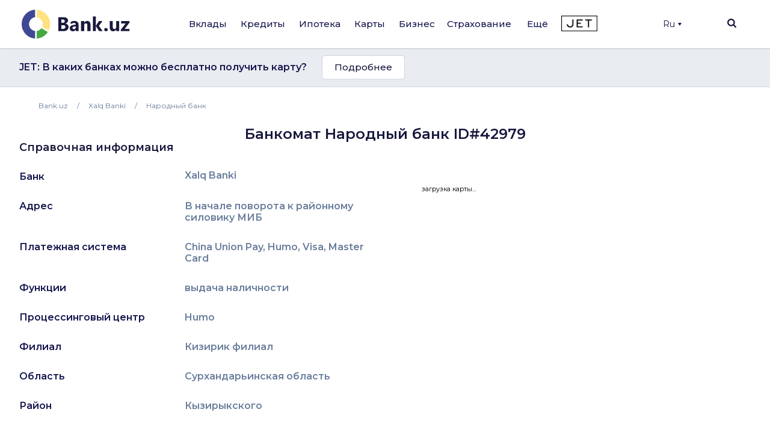

--- FILE ---
content_type: text/html; charset=utf-8
request_url: https://www.google.com/recaptcha/api2/aframe
body_size: 266
content:
<!DOCTYPE HTML><html><head><meta http-equiv="content-type" content="text/html; charset=UTF-8"></head><body><script nonce="aW6d7LrsCAb23VSoxREw_g">/** Anti-fraud and anti-abuse applications only. See google.com/recaptcha */ try{var clients={'sodar':'https://pagead2.googlesyndication.com/pagead/sodar?'};window.addEventListener("message",function(a){try{if(a.source===window.parent){var b=JSON.parse(a.data);var c=clients[b['id']];if(c){var d=document.createElement('img');d.src=c+b['params']+'&rc='+(localStorage.getItem("rc::a")?sessionStorage.getItem("rc::b"):"");window.document.body.appendChild(d);sessionStorage.setItem("rc::e",parseInt(sessionStorage.getItem("rc::e")||0)+1);localStorage.setItem("rc::h",'1768771386904');}}}catch(b){}});window.parent.postMessage("_grecaptcha_ready", "*");}catch(b){}</script></body></html>

--- FILE ---
content_type: text/css
request_url: https://bank.uz/local/templates/main/components/bitrix/news.detail/mini_org/style.css?16512101838
body_size: 8
content:
.banners

--- FILE ---
content_type: image/svg+xml
request_url: https://bank.uz/local/templates/main/icons/atm.svg
body_size: 4929
content:
<?xml version="1.0" encoding="iso-8859-1"?>
<!-- Generator: Adobe Illustrator 18.0.0, SVG Export Plug-In . SVG Version: 6.00 Build 0)  -->
<!DOCTYPE svg PUBLIC "-//W3C//DTD SVG 1.1//EN" "http://www.w3.org/Graphics/SVG/1.1/DTD/svg11.dtd">
<svg version="1.1" id="Capa_1" xmlns="http://www.w3.org/2000/svg" xmlns:xlink="http://www.w3.org/1999/xlink" x="0px" y="0px"
	 viewBox="0 0 474.588 474.588" style="enable-background:new 0 0 474.588 474.588;" xml:space="preserve">
<g>
	<path d="M113.294,158.122c-5.86,17.713-10.194,36.023-12.88,54.42c-0.444,3.04,1.011,6.042,3.671,7.579l83.1,47.98
		c1.156,0.667,2.452,1.005,3.75,1.005c1.056,0,2.114-0.223,3.103-0.672c2.204-1.001,3.789-3.006,4.256-5.382
		c2.798-14.244,6.554-28.541,11.162-42.494c9.231-27.908,21.933-54.567,37.752-79.233c1.106-1.726,1.458-3.829,0.974-5.821
		s-1.763-3.699-3.538-4.724l-85.61-49.42c-3.452-1.993-7.863-0.936-10.037,2.407C133.986,106.852,121.973,131.869,113.294,158.122z
		 M116.031,209.697c2.586-15.845,6.45-31.588,11.504-46.866c7.528-22.772,17.685-44.566,30.232-64.883l72.646,41.936
		c-14.571,23.838-26.397,49.357-35.199,75.966c-3.704,11.214-6.879,22.641-9.477,34.094L116.031,209.697z"/>
	<path d="M132.283,164.4c-4.036,12.199-7.324,24.793-9.771,37.432c-0.608,3.141,0.843,6.321,3.613,7.92l47.763,27.577
		c1.155,0.667,2.45,1.005,3.75,1.005c0.965,0,1.934-0.187,2.85-0.563c2.15-0.883,3.769-2.714,4.383-4.956
		c1.699-6.203,3.581-12.437,5.594-18.53c7.583-22.924,17.445-45.192,29.315-66.183c2.026-3.583,0.786-8.129-2.779-10.187
		l-51.007-29.445c-1.736-1.002-3.801-1.267-5.734-0.737c-1.933,0.53-3.573,1.813-4.555,3.56
		C146.244,128.141,138.364,146.008,132.283,164.4z M138.301,199.462c2.185-10.253,4.944-20.439,8.224-30.352
		c4.984-15.074,11.238-29.775,18.631-43.803l37.971,21.919c-10.755,19.913-19.793,40.855-26.903,62.352
		c-1.087,3.291-2.137,6.621-3.143,9.964L138.301,199.462z"/>
	<path d="M119.219,250.066v25.532c0,2.68,1.43,5.155,3.75,6.495l66.334,38.298c1.16,0.67,2.455,1.005,3.75,1.005
		c1.294,0,2.588-0.334,3.748-1.003c2.32-1.338,3.75-3.813,3.752-6.491l0.018-25.522c0.002-2.682-1.428-5.16-3.75-6.5l-66.352-38.308
		c-2.32-1.34-5.18-1.34-7.5,0S119.219,247.386,119.219,250.066z M134.219,263.056l51.349,29.646l-0.006,8.208l-51.343-29.643
		V263.056z"/>
	<path d="M251.464,160.235l15.581,8.996c3.587,2.071,4.816,6.658,2.745,10.245c-1.389,2.406-3.91,3.751-6.502,3.751
		c-1.272,0-2.562-0.324-3.743-1.006l-15.581-8.996c-3.587-2.071-4.816-6.658-2.745-10.245
		C243.29,159.392,247.877,158.163,251.464,160.235z"/>
	<g>
		<path d="M395.822,90.369L241.044,1.005c-2.321-1.34-5.181-1.34-7.501,0l-88.445,51.087l0.003,0.006
			c-0.885,0.511-1.682,1.203-2.317,2.078c-21.879,29.474-38.84,62.138-50.379,97.042c-11.539,34.903-17.389,71.24-17.389,108.001
			v118.519c0,2.68,1.43,5.155,3.75,6.495l154.758,89.35c1.16,0.67,2.455,1.005,3.75,1.005s2.589-0.335,3.75-1.004
			c0.001,0,0.001-0.001,0.002-0.001l154.796-89.372c2.32-1.34,3.75-3.815,3.75-6.495V96.863
			C399.572,94.184,398.142,91.709,395.822,90.369z M237.295,16.161l139.779,80.705l-73.448,42.422L163.847,58.586L237.295,16.161z
			 M229.784,348.564l-0.009,105.534l-139.759-80.69V259.219c0-35.159,5.596-69.912,16.631-103.293
			c10.338-31.273,25.229-60.668,44.299-87.468l141.731,81.829c-19.542,27.703-34.831,58.033-45.493,90.273
			C235.642,275.464,229.788,311.801,229.784,348.564z M384.572,373.385l-139.797,80.712l0.009-105.532
			c0.003-35.16,5.602-69.913,16.641-103.295c10.88-32.901,26.807-63.715,47.33-91.623l75.816-43.79V373.385z"/>
		<path d="M297.795,261.421l0.001,0.177c0.047,7.014,3.714,13.271,9.811,16.738c3.329,1.893,7.003,2.731,10.638,2.531l0.201,31.832
			c-1.382,0.275-2.515-0.228-3.018-0.517c-0.666-0.381-2.214-1.518-2.214-3.821v-5.465c0-4.142-3.358-7.5-7.5-7.5
			s-7.5,3.358-7.5,7.5v5.465c0,7.041,3.647,13.334,9.755,16.835c3.025,1.734,6.334,2.601,9.646,2.6c0.353,0,0.705-0.016,1.058-0.035
			c0.666,3.464,3.709,6.077,7.359,6.077c0.016,0,0.032,0,0.048,0c4.142-0.026,7.479-3.405,7.453-7.547l-0.034-5.343
			c12.629-10.002,20.175-25.424,20.073-41.766l-0.001-0.179c-0.044-7.015-3.711-13.274-9.809-16.744
			c-3.333-1.896-7.011-2.735-10.649-2.533l-0.201-31.835c1.383-0.275,2.515,0.229,3.018,0.517c0.666,0.382,2.214,1.518,2.214,3.821
			c0,4.142,3.358,7.5,7.5,7.5s7.5-3.358,7.5-7.5c0-7.04-3.646-13.333-9.752-16.834c-3.346-1.918-7.041-2.768-10.698-2.567
			c-0.645-3.491-3.699-6.131-7.367-6.131c-0.016,0-0.032,0-0.048,0c-4.142,0.026-7.479,3.405-7.453,7.547l0.034,5.399
			C305.23,229.651,297.687,245.075,297.795,261.421z M336.344,275.297c0.665,0.378,2.212,1.505,2.227,3.795l0.001,0.179
			c0.044,6.899-1.826,13.563-5.214,19.345l-0.15-23.793C334.641,274.491,335.827,275.002,336.344,275.297z M318,241.98l0.15,23.793
			c-1.429,0.327-2.61-0.182-3.126-0.476c-0.665-0.378-2.212-1.505-2.227-3.792l-0.001-0.177
			C312.75,254.427,314.616,247.762,318,241.98z"/>
	</g>
</g>
<g>
</g>
<g>
</g>
<g>
</g>
<g>
</g>
<g>
</g>
<g>
</g>
<g>
</g>
<g>
</g>
<g>
</g>
<g>
</g>
<g>
</g>
<g>
</g>
<g>
</g>
<g>
</g>
<g>
</g>
</svg>
